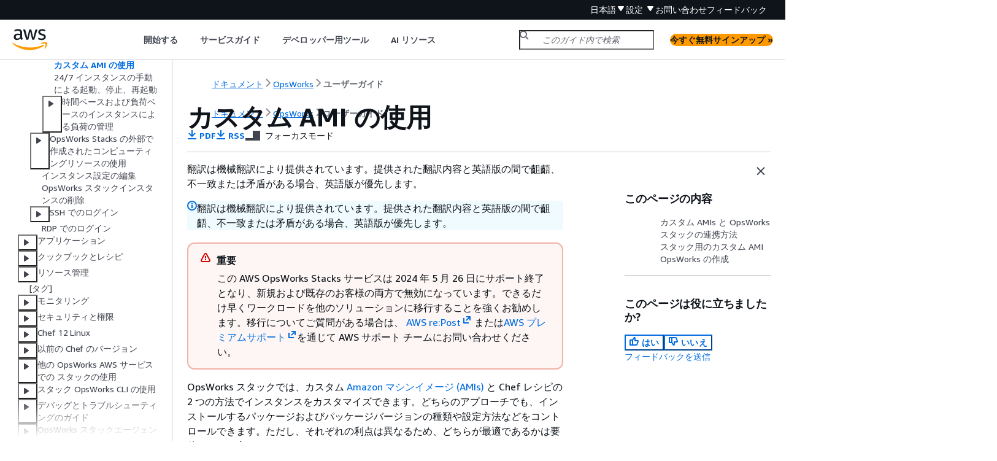

--- FILE ---
content_type: text/html
request_url: https://docs.aws.amazon.com/ja_jp/opsworks/latest/userguide/workinginstances-custom-ami.html
body_size: 10348
content:
<!DOCTYPE html>
    <html xmlns="http://www.w3.org/1999/xhtml" lang="ja-JP"><head><meta http-equiv="Content-Type" content="text/html; charset=UTF-8" /><title>カスタム AMI の使用 - AWS OpsWorks</title><meta name="viewport" content="width=device-width,initial-scale=1" /><meta name="assets_root" content="/assets" /><meta name="target_state" content="workinginstances-custom-ami" /><meta name="default_state" content="workinginstances-custom-ami" /><link rel="icon" type="image/ico" href="/assets/images/favicon.ico" /><link rel="shortcut icon" type="image/ico" href="/assets/images/favicon.ico" /><link rel="canonical" href="https://docs.aws.amazon.com/ja_jp/opsworks/latest/userguide/workinginstances-custom-ami.html" /><meta name="description" content="AWS OpsWorks でカスタム Amazon マシンイメージ (AMI) を使用します。" /><meta name="deployment_region" content="IAD" /><meta name="product" content="AWS OpsWorks" /><meta name="guide" content="ユーザーガイド" /><meta name="abstract" content="AWS リソースのプロビジョニング、AWS リソースの設定の管理、AWS リソースへのアプリケーションのデプロイ、および AWS OpsWorks での AWS リソースの状態のモニタリング。" /><meta name="guide-locale" content="ja_jp" /><meta name="tocs" content="toc-contents.json" /><link rel="canonical" href="https://docs.aws.amazon.com/ja_jp/opsworks/latest/userguide/workinginstances-custom-ami.html" /><link rel="alternative" href="https://docs.aws.amazon.com/id_id/opsworks/latest/userguide/workinginstances-custom-ami.html" hreflang="id-id" /><link rel="alternative" href="https://docs.aws.amazon.com/id_id/opsworks/latest/userguide/workinginstances-custom-ami.html" hreflang="id" /><link rel="alternative" href="https://docs.aws.amazon.com/de_de/opsworks/latest/userguide/workinginstances-custom-ami.html" hreflang="de-de" /><link rel="alternative" href="https://docs.aws.amazon.com/de_de/opsworks/latest/userguide/workinginstances-custom-ami.html" hreflang="de" /><link rel="alternative" href="https://docs.aws.amazon.com/opsworks/latest/userguide/workinginstances-custom-ami.html" hreflang="en-us" /><link rel="alternative" href="https://docs.aws.amazon.com/opsworks/latest/userguide/workinginstances-custom-ami.html" hreflang="en" /><link rel="alternative" href="https://docs.aws.amazon.com/es_es/opsworks/latest/userguide/workinginstances-custom-ami.html" hreflang="es-es" /><link rel="alternative" href="https://docs.aws.amazon.com/es_es/opsworks/latest/userguide/workinginstances-custom-ami.html" hreflang="es" /><link rel="alternative" href="https://docs.aws.amazon.com/fr_fr/opsworks/latest/userguide/workinginstances-custom-ami.html" hreflang="fr-fr" /><link rel="alternative" href="https://docs.aws.amazon.com/fr_fr/opsworks/latest/userguide/workinginstances-custom-ami.html" hreflang="fr" /><link rel="alternative" href="https://docs.aws.amazon.com/it_it/opsworks/latest/userguide/workinginstances-custom-ami.html" hreflang="it-it" /><link rel="alternative" href="https://docs.aws.amazon.com/it_it/opsworks/latest/userguide/workinginstances-custom-ami.html" hreflang="it" /><link rel="alternative" href="https://docs.aws.amazon.com/ja_jp/opsworks/latest/userguide/workinginstances-custom-ami.html" hreflang="ja-jp" /><link rel="alternative" href="https://docs.aws.amazon.com/ja_jp/opsworks/latest/userguide/workinginstances-custom-ami.html" hreflang="ja" /><link rel="alternative" href="https://docs.aws.amazon.com/ko_kr/opsworks/latest/userguide/workinginstances-custom-ami.html" hreflang="ko-kr" /><link rel="alternative" href="https://docs.aws.amazon.com/ko_kr/opsworks/latest/userguide/workinginstances-custom-ami.html" hreflang="ko" /><link rel="alternative" href="https://docs.aws.amazon.com/pt_br/opsworks/latest/userguide/workinginstances-custom-ami.html" hreflang="pt-br" /><link rel="alternative" href="https://docs.aws.amazon.com/pt_br/opsworks/latest/userguide/workinginstances-custom-ami.html" hreflang="pt" /><link rel="alternative" href="https://docs.aws.amazon.com/zh_cn/opsworks/latest/userguide/workinginstances-custom-ami.html" hreflang="zh-cn" /><link rel="alternative" href="https://docs.aws.amazon.com/zh_tw/opsworks/latest/userguide/workinginstances-custom-ami.html" hreflang="zh-tw" /><link rel="alternative" href="https://docs.aws.amazon.com/opsworks/latest/userguide/workinginstances-custom-ami.html" hreflang="x-default" /><meta name="feedback-folder" content="cbef6abb-9e9c-41cf-8067-a8d8eac7d14f" /><meta name="this_doc_product" content="AWS OpsWorks" /><meta name="this_doc_guide" content="ユーザーガイド" /><head xmlns="http://www.w3.org/1999/xhtml"> <script defer="" src="/assets/r/awsdocs-doc-page.2.0.0.js"></script><link href="/assets/r/awsdocs-doc-page.2.0.0.css" rel="stylesheet"/></head>
<script defer="" id="awsc-panorama-bundle" type="text/javascript" src="https://prod.pa.cdn.uis.awsstatic.com/panorama-nav-init.js" data-config="{'appEntity':'aws-documentation','region':'us-east-1','service':'opsworks'}"></script><meta id="panorama-serviceSubSection" value="ユーザーガイド" /><meta id="panorama-serviceConsolePage" value="カスタム AMI の使用" /></head><body class="awsdocs awsui"><div class="awsdocs-container"><awsdocs-header></awsdocs-header><awsui-app-layout id="app-layout" class="awsui-util-no-gutters" ng-controller="ContentController as $ctrl" header-selector="awsdocs-header" navigation-hide="false" navigation-width="$ctrl.navWidth" navigation-open="$ctrl.navOpen" navigation-change="$ctrl.onNavChange($event)" tools-hide="$ctrl.hideTools" tools-width="$ctrl.toolsWidth" tools-open="$ctrl.toolsOpen" tools-change="$ctrl.onToolsChange($event)"><div id="guide-toc" dom-region="navigation"><awsdocs-toc></awsdocs-toc></div><div id="main-column" dom-region="content" tabindex="-1"><awsdocs-view class="awsdocs-view"><div id="awsdocs-content"><head><title>カスタム AMI の使用 - AWS OpsWorks</title><meta name="pdf" content="opsworks-ug.pdf#workinginstances-custom-ami" /><meta name="rss" content="opsworks-doc-release-notes.rss" /><meta name="forums" content="https://repost.aws/ja/tags/TAB9vH0r2CQ3mXrbEfir0yWw" /><meta name="feedback" content="https://docs.aws.amazon.com/forms/aws-doc-feedback?feedback_destination_id=cbef6abb-9e9c-41cf-8067-a8d8eac7d14f&amp;topic_url=https://docs.aws.amazon.com/ja_jp/opsworks/latest/userguide/workinginstances-custom-ami.html" /><meta name="feedback-yes" content="feedbackyes.html?topic_url=https://docs.aws.amazon.com/ja_jp/opsworks/latest/userguide/workinginstances-custom-ami.html" /><meta name="feedback-no" content="feedbackno.html?topic_url=https://docs.aws.amazon.com/ja_jp/opsworks/latest/userguide/workinginstances-custom-ami.html" /><script type="application/ld+json">
{
    "@context" : "https://schema.org",
    "@type" : "BreadcrumbList",
    "itemListElement" : [
      {
        "@type" : "ListItem",
        "position" : 1,
        "name" : "AWS",
        "item" : "https://aws.amazon.com"
      },
      {
        "@type" : "ListItem",
        "position" : 2,
        "name" : "OpsWorks",
        "item" : "https://docs.aws.amazon.com/opsworks/index.html"
      },
      {
        "@type" : "ListItem",
        "position" : 3,
        "name" : "ユーザーガイド",
        "item" : "https://docs.aws.amazon.com/ja_jp/opsworks/latest/userguide"
      },
      {
        "@type" : "ListItem",
        "position" : 4,
        "name" : "OpsWorks スタック",
        "item" : "https://docs.aws.amazon.com/ja_jp/opsworks/latest/userguide/welcome_classic.html"
      },
      {
        "@type" : "ListItem",
        "position" : 5,
        "name" : "インスタンス",
        "item" : "https://docs.aws.amazon.com/ja_jp/opsworks/latest/userguide/workinginstances.html"
      },
      {
        "@type" : "ListItem",
        "position" : 6,
        "name" : "OpsWorks スタックインスタンスの使用",
        "item" : "https://docs.aws.amazon.com/ja_jp/opsworks/latest/userguide/workinginstances-opsworks.html"
      },
      {
        "@type" : "ListItem",
        "position" : 7,
        "name" : "カスタム AMI の使用",
        "item" : "https://docs.aws.amazon.com/ja_jp/opsworks/latest/userguide/workinginstances-opsworks.html"
      }
    ]
}
</script></head><body><div id="main"><div style="display: none"><a href="opsworks-ug.pdf#workinginstances-custom-ami" target="_blank" rel="noopener noreferrer" title="PDF を開く"></a></div><div id="breadcrumbs" class="breadcrumb"><a href="/index.html">ドキュメント</a><a href="/opsworks/index.html">OpsWorks</a><a href="welcome.html">ユーザーガイド</a></div><div id="page-toc-src"><a href="#workinginstances-custom-ami-work">カスタム AMIs と OpsWorks スタックの連携方法</a><a href="#workinginstances-custom-ami-create">スタック用のカスタム AMI OpsWorks の作成</a></div><div id="main-content" class="awsui-util-container"><div id="main-col-body"><awsdocs-language-banner data-service="$ctrl.pageService"></awsdocs-language-banner><awsui-alert class="awsdocs-page-banner awsui-util-mb-l"><p>翻訳は機械翻訳により提供されています。提供された翻訳内容と英語版の間で齟齬、不一致または矛盾がある場合、英語版が優先します。</p></awsui-alert><h1 class="topictitle" id="workinginstances-custom-ami">カスタム AMI の使用</h1><div class="awsdocs-page-header-container"><awsdocs-page-header></awsdocs-page-header><awsdocs-filter-selector id="awsdocs-filter-selector"></awsdocs-filter-selector></div><div class="awsdocs-note awsdocs-important"><div class="awsdocs-note-title"><awsui-icon name="status-warning" variant="error"></awsui-icon><h6>重要</h6></div><div class="awsdocs-note-text"><p>この AWS OpsWorks Stacks サービスは 2024 年 5 月 26 日にサポート終了となり、新規および既存のお客様の両方で無効になっています。できるだけ早くワークロードを他のソリューションに移行することを強くお勧めします。移行についてご質問がある場合は、 <a href="https://repost.aws/" rel="noopener noreferrer" target="_blank"><span>AWS re:Post</span><awsui-icon class="awsdocs-link-icon" name="external"></awsui-icon></a> または<a href="https://aws.amazon.com/support" rel="noopener noreferrer" target="_blank"><span>AWS プレミアムサポート</span><awsui-icon class="awsdocs-link-icon" name="external"></awsui-icon></a>を通じて AWS サポート チームにお問い合わせください。</p></div></div><p>OpsWorks スタックでは、カスタム <a href="https://docs.aws.amazon.com/AWSEC2/latest/UserGuide/AMIs.html">Amazon マシンイメージ (AMIs) </a>と Chef レシピの 2 つの方法でインスタンスをカスタマイズできます。どちらのアプローチでも、インストールするパッケージおよびパッケージバージョンの種類や設定方法などをコントロールできます。ただし、それぞれの利点は異なるため、どちらが最適であるかは要件によって変わります。</p><p>カスタム AMI の使用を検討する必要がある主な状況は、次のとおりです。</p><div class="itemizedlist">
         
         
         
    <ul class="itemizedlist"><li class="listitem">
            <p>インスタンスの起動後に特定のパッケージをインストールするのではなく、特定のパッケージを事前にバンドルする場合。</p>
        </li><li class="listitem">
            <p>レイヤーに一貫したベースイメージを提供するようにパッケージ更新のタイミングを管理する場合。</p>
        </li><li class="listitem">
            <p>インスタンス (特に<a href="./workinginstances-autoscaling.html">負荷ベース</a>のインスタンス) を迅速に起動する場合。</p>
        </li></ul></div><p>Chef レシピの使用を検討すべき主な場合は、次のとおりです。</p><div class="itemizedlist">
         
         
         
    <ul class="itemizedlist"><li class="listitem">
            <p>カスタム AMI より柔軟性が高い場合。</p>
        </li><li class="listitem">
            <p>更新が容易な場合。</p>
        </li><li class="listitem">
            <p>実行中のインスタンスで更新を実行できる場合。</p>
        </li></ul></div><p> 現実的には、両方の手法を組み合わせることが最適なソリューションと考えることもできます。recipe の詳細については、「<a href="./workingcookbook.html">クックブックとレシピ</a>」を参照してください。</p><div class="highlights" id="inline-topiclist"><h6>トピック</h6><ul><li><p><a href="#workinginstances-custom-ami-work">カスタム AMIs と OpsWorks スタックの連携方法</a></p></li><li><p><a href="#workinginstances-custom-ami-create">スタック用のカスタム AMI OpsWorks の作成</a></p></li></ul></div><h2 id="workinginstances-custom-ami-work">カスタム AMIs と OpsWorks スタックの連携方法</h2>
        
        <p>インスタンスのカスタム AMI を指定するには、新しいインスタンスを作成するときにインスタンスのオペレーティングシステムとして<b>カスタム AMI を使用する</b>を選択します。スタックは OpsWorks 、スタックのリージョンにあるカスタム AMIs のリストを表示し、リストから適切なものを選択します。詳細については、「<a href="./workinginstances-add.html">レイヤーへのインスタンスの追加</a>」を参照してください。</p>
        <div class="awsdocs-note"><div class="awsdocs-note-title"><awsui-icon name="status-info" variant="link"></awsui-icon><h6>注記</h6></div><div class="awsdocs-note-text"><p>スタックのデフォルトオペレーティングシステムとして特定のカスタム AMI を指定することはできません。スタックのデフォルトオペレーティングシステムとして <code class="code">Use custom AMI</code> を設定できますが、特定の AMI を指定できるのは、新しいインスタンスをレイヤーに追加するときのみです。詳細については、<a href="./workinginstances-add.html">レイヤーへのインスタンスの追加</a>および<a href="./workingstacks-creating.html">新しいスタックを作成する</a>を参照してください。カスタム AMI またはコミュニティで作成された AMI から作成された他のオペレーティングシステム (CentOS 6.<em>x</em> など) を使用してインスタンスを作成できる場合もありますが、そのような方法は公式にはサポートされていません。</p></div></div>
        <p>このトピックでは、カスタム AMI を作成または使用する前に考慮する必要がある一般的な問題について説明します。</p>
        <div class="highlights" id="inline-topiclist"><h6>トピック</h6><ul><li><p><a href="#workinginstances-custom-ami-work-startup">開始時の動作</a></p></li><li><p><a href="#workinginstances-custom-ami-work-layer">レイヤーの選択</a></p></li><li><p><a href="#workinginstances-custom-ami-work-apps">アプリケーションの処理</a></p></li></ul></div>
        <h3 id="workinginstances-custom-ami-work-startup">開始時の動作</h3>
            
            <p>インスタンスを起動すると、 OpsWorks スタックは指定されたカスタム AMI を使用して新しい Amazon EC2 インスタンスを起動します。 OpsWorks スタックは <a href="https://docs.aws.amazon.com/AWSEC2/latest/UserGuide/AmazonLinuxAMIBasics.html#included-aws-command-line-tools">cloud-init</a> を使用してインスタンスに OpsWorks スタックエージェントをインストールし、エージェントはインスタンスの Setup レシピの後に Deploy レシピを実行します。インスタンスがオンラインになると、エージェントは新しく追加されたインスタンスを含め、スタックのすべてのインスタンスに対して Configure レシピを実行します。</p>
         
        <h3 id="workinginstances-custom-ami-work-layer">レイヤーの選択</h3>
            
            <p> OpsWorks スタックエージェントは通常、インストールされているパッケージと競合しません。ただし、インスタンスは少なくとも 1 つのレイヤーのメンバーである必要があります。 OpsWorks スタックは常にそのレイヤーのレシピを実行するため、問題が発生する可能性があります。カスタム AMI を持つインスタンスをそのレイヤーに追加する前に、レイヤーのレシピによるインスタンスへの操作について正確に理解する必要があります。</p>
            <p>インスタンスでレイヤータイプ別に実行されるレシピを確認するには、そのレイヤーを含むスタックを開きます。次に、ナビゲーションペインの [<b>Layers</b>] (レイヤー) をクリックし、目的のレイヤーの [<b>Recipes</b>] (レシピ) をクリックします。実際のコードを表示するには、レシピの名前をクリックします。</p>
            <div class="awsdocs-note"><div class="awsdocs-note-title"><awsui-icon name="status-info" variant="link"></awsui-icon><h6>注記</h6></div><div class="awsdocs-note-text"><p>Linux AMIs の場合、競合の可能性を減らす方法の 1 つは、 OpsWorks スタックを使用して、カスタム AMI の基礎となるインスタンスをプロビジョニングおよび設定することです。詳細については、「<a href="#workinginstances-custom-ami-create-opsworks">スタックインスタンスからカスタム Linux AMI OpsWorks を作成する</a>」を参照してください。</p></div></div>
            
         
        <h3 id="workinginstances-custom-ami-work-apps">アプリケーションの処理</h3>
            
            <p>パッケージに加えて、AMI にアプリケーションを含めたい場合もあります。大規模で複雑なアプリケーションがある場合、AMI に含めると、インスタンスの起動時間を短縮できます。AMI に小さなアプリケーションを含めることはできますが、通常、 OpsWorks スタックによるアプリケーションのデプロイと比べて、時間上の利点はほとんどまたはまったくありません。</p>
            <p>1 つのオプションは、アプリケーションを AMI に含めると共に、リポジトリからインスタンスにアプリケーションをデプロイする<a href="./workingapps-creating.html">アプリケーションを作成</a>することです。このアプローチでは、起動時間が短縮されるだけでなく、インスタンスの実行後にアプリケーションを更新する際に便利な方法を使用できます。Chef レシピはべき等であるため、リポジトリのバージョンがインスタンスのバージョンと同じである限り、デプロイレシピはアプリケーションを変更しません。</p>
         
    <h2 id="workinginstances-custom-ami-create">スタック用のカスタム AMI OpsWorks の作成</h2>
    
    <p>スタックでカスタム AMI OpsWorks を使用するには、まずカスタマイズされたインスタンスから AMI を作成する必要があります。2 つのオプションから選択できます。</p>
    <div class="itemizedlist">
       
       
    <ul class="itemizedlist"><li class="listitem">
        <p>Amazon EC2 コンソールまたは API を使用して、<a href="./workinginstances-os.html">OpsWorks スタック対応 AMI</a> のいずれかの 64 ビット版に基づくインスタンスを作成およびカスタマイズします。</p>
      </li><li class="listitem">
        <p>Linux AMI では、OpsWorks を使用して、関連するレイヤーの設定に基づく Amazon EC2 インスタンスを作成します。</p>
      </li></ul></div>
    <p>カスタム Linux AMI を作成する前に、 <code>/tmp</code>パーティション<code class="code">noexec</code>で を無効にして、 スタックがカスタム Linux OpsWorks インスタンスにエージェントをインストールできるようにします。</p>
    <div class="awsdocs-note"><div class="awsdocs-note-title"><awsui-icon name="status-info" variant="link"></awsui-icon><h6>注記</h6></div><div class="awsdocs-note-text"><p>AMI はすべてのインスタンスタイプに対応している訳ではないことにご注意ください。開始する AMI が、使用するインスタンスタイプと互換性があることを確認してください。特に、<a href="https://docs.aws.amazon.com/AWSEC2/latest/UserGuide/r3-instances.html">R3</a> インスタンスタイプには、ハードウェアアシストによる仮想化（HVM）AMI が必要です。</p></div></div>
    <p>次に Amazon EC2 コンソールまたは API を使用して、カスタマイズしたインスタンスからカスタム AMI を作成します。インスタンスをレイヤーに追加し、カスタム AMI を指定することで、同じリージョンのすべてのスタックでカスタム AMI を使用できます。カスタム AMI を使用するインスタンスの作成方法の詳細については、「<a href="./workinginstances-add.html">レイヤーへのインスタンスの追加</a>」を参照してください。</p>
    <div class="awsdocs-note"><div class="awsdocs-note-title"><awsui-icon name="status-info" variant="link"></awsui-icon><h6>注記</h6></div><div class="awsdocs-note-text"><p>デフォルトでは、 OpsWorks スタックは起動時にすべての Amazon Linux 更新プログラムをインストールします。これにより、最新のリリースが提供されます。また Amazon Linux は新しいバージョンを約 6 か月ごとにリリースしており、大きな変更が実施される場合もあります。デフォルトで、Amazon Linux に基づくカスタム AMI は、新しいバージョンがリリースされると自動的に更新されます。カスタム AMI は特定の Amazon Linux バージョンにロックしておき、新しいバージョンをテストするまで更新を延期できるようにすることをお勧めします。詳細については、「<a href="https://aws.amazon.com/amazon-linux-ami/faqs/#lock" rel="noopener noreferrer" target="_blank"><span>AMI を特定のバージョンに固定するにはどうすればよいですか?</span><awsui-icon class="awsdocs-link-icon" name="external"></awsui-icon></a>」を参照してください。</p></div></div>
    <div class="highlights" id="inline-topiclist"><h6>トピック</h6><ul><li><p><a href="#workinginstances-custom-ami-create-ec2">Amazon EC2 を使用したカスタム AMI の作成</a></p></li><li><p><a href="#workinginstances-custom-ami-create-opsworks">スタックインスタンスからカスタム Linux AMI OpsWorks を作成する</a></p></li><li><p><a href="#w2ab1c14c55c15c13c21c20">カスタム Windows AMI の作成</a></p></li></ul></div>
    <h3 id="workinginstances-custom-ami-create-ec2">Amazon EC2 を使用したカスタム AMI の作成</h3>
      
      <p>カスタム AMI を作成する最も簡単な方法 (Windows AMI の唯一のオプション) は、Amazon EC2 コンソールまたは API を使用してタスク全体を実行することです。次のステップの詳細については、[<a href="https://docs.aws.amazon.com/AWSEC2/latest/UserGuide/creating-an-ami.html">独自の AMI の作成</a>] を参照してください。</p>
      <div class="procedure"><h6>Amazon EC2 コンソールまたは API を使用してカスタム AMI を作成するには</h6><ol><li>
          <p><a href="./workinginstances-os.html">いずれかのOpsWorks スタック対応 AMI</a> の 64 ビット版を使用してインスタンスを作成します。</p>
        </li><li>
          <p>インスタンスを設定し、パッケージをインストールするなどして、ステップ 1 からインスタンスをカスタマイズします。インストールしたものすべてが、AMI に基づいてすべてのインスタンス上で再現されるため、特定のインスタンスに固有の項目は含めないでください。</p>
        </li><li>
          <p>インスタンスを停止し、カスタム AMI を作成します。</p>
        </li></ol></div>
     
    <h3 id="workinginstances-custom-ami-create-opsworks">スタックインスタンスからカスタム Linux AMI OpsWorks を作成する</h3>
      
      <p>カスタマイズされた スタックの Linux OpsWorks インスタンスを使用して AMI を作成するには、OpsWorks によって作成されたすべての Amazon EC2 インスタンスに一意の ID が含まれていることに注意してください。このようなインスタンスからカスタム AMI を作成した場合、その ID が含まれ、AMI に基づくすべてのインスタンスが同じ ID を持つことになります。カスタム AMI に基づくインスタンスが確実に固有の ID を得るには、AMI を作成する前に、カスタマイズしたインスタンスから ID を削除する必要があります。</p>
      <div class="procedure"><h6>スタックインスタンスからカスタム AMI OpsWorks を作成するには</h6><ol><li>
          <p><a href="./workingstacks-creating.html">Linux スタックを作成</a>し、<a href="./workinglayers-basics-create.html">1 つ以上のレイヤーを追加</a>して、カスタマイズしたインスタンスの設定を定義します。組み込みレイヤー、完全なカスタムレイヤーに加え、必要に応じてカスタマイズしたレイヤーを使用できます。詳細については、「<a href="./customizing.html">OpsWorks スタックのカスタマイズ</a>」を参照してください。</p>
        </li><li>
          <p><a href="./workinglayers-basics-edit.html">レイヤーを編集</a>し、自動ヒーリングを無効にします。</p>
        </li><li>
          <p><a href="./workinginstances-add.html">任意の Linux ディストリビューションを使用してインスタンスを</a>レイヤーに追加し、<a href="./workinginstances-starting.html">起動します</a>。Amazon EBS-backed インスタンスの使用をお勧めします。インスタンスの詳細ページを開き、後で使用できるよう Amazon EC2 ID を記録します。</p>
        </li><li>
          <p>インスタンスがオンラインである場合は、<a href="./workinginstances-ssh.html">SSH でログイン</a>し、インスタンスのオペレーティングシステムに応じて次の 4 つのステップのいずれかを実行します。</p>
        </li><li>
          <p>Chef 11 または Chef 12 スタックの Amazon Linux インスタンス、または Chef 11 スタックの Red Hat Enterprise Linux 7 インスタンスの場合、次を実行します。</p>
          <ol><li>
              <p><code class="code">sudo /etc/init.d/monit stop</code></p>
            </li><li>
              <p><code class="code">sudo /etc/init.d/opsworks-agent stop</code></p>
            </li><li>
              <p><code class="code">sudo rm -rf /etc/aws/opsworks/ /opt/aws/opsworks/ /var/log/aws/opsworks/
                  /var/lib/aws/opsworks/ /etc/monit.d/opsworks-agent.monitrc
                  /etc/monit/conf.d/opsworks-agent.monitrc /var/lib/cloud/ /etc/chef</code></p>
              <div class="awsdocs-note"><div class="awsdocs-note-title"><awsui-icon name="status-info" variant="link"></awsui-icon><h6>注記</h6></div><div class="awsdocs-note-text"><p>Chef 12 スタックのインスタンスについて、このコマンドに次の 2 つのフォルダを追加します。</p><div class="itemizedlist">
                   
                   
                <ul class="itemizedlist"><li class="listitem">
                    <p><code class="code">/var/chef</code></p>
                  </li><li class="listitem">
                    <p><code class="code">/opt/chef</code></p>
                  </li></ul></div></div></div>
            </li><li>
              <p><code class="code">sudo rpm -e opsworks-agent-ruby</code></p>
            </li><li>
              <p><code class="code">sudo rpm -e chef</code></p>
            </li></ol>
        </li><li>
          <p>Chef 12 スタックの Ubuntu 16.04 LTS または 18.04 LTS インスタンスでは、次を実行します。</p>
          <ol><li>
              <p><code class="code">sudo systemctl stop opsworks-agent</code></p>
            </li><li>
              <p><code class="code">sudo rm -rf /etc/aws/opsworks/ /opt/aws/opsworks/ /var/log/aws/opsworks/
                  /var/lib/aws/opsworks/ /etc/monit.d/opsworks-agent.monitrc
                  /etc/monit/conf.d/opsworks-agent.monitrc /var/lib/cloud/ /var/chef /opt/chef
                  /etc/chef</code></p>
            </li><li>
              <p><code class="code">sudo apt-get -y remove chef</code></p>
            </li><li>
              <p><code class="code">sudo dpkg -r opsworks-agent-ruby</code></p>
            </li><li>
              <p><code class="code">systemctl stop apt-daily.timer</code></p>
            </li><li>
              <p><code class="code">systemctl stop apt-daily-upgrade.timer</code></p>
            </li><li>
              <p><code class="code">rm /var/lib/systemd/timers/stamp-apt-daily.timer</code></p>
            </li><li>
              <p><code class="code">rm /var/lib/systemd/timers/stamp-apt-daily-upgrade.timer</code></p>
            </li></ol>
        </li><li>
          <p>Chef 12 スタックの他のサポートされている Ubuntu バージョンでは、次を実行します。</p>
          <ol><li>
              <p><code class="code">sudo /etc/init.d/monit stop</code></p>
            </li><li>
              <p><code class="code">sudo /etc/init.d/opsworks-agent stop</code></p>
            </li><li>
              <p><code class="code">sudo rm -rf /etc/aws/opsworks/ /opt/aws/opsworks/ /var/log/aws/opsworks/
                  /var/lib/aws/opsworks/ /etc/monit.d/opsworks-agent.monitrc
                  /etc/monit/conf.d/opsworks-agent.monitrc /var/lib/cloud/ /var/chef /opt/chef
                  /etc/chef</code></p>
            </li><li>
              <p><code class="code">sudo apt-get -y remove chef</code></p>
            </li><li>
              <p><code class="code">sudo dpkg -r opsworks-agent-ruby</code></p>
            </li></ol>
        </li><li>
          <p>Chef 12 スタックの Red Hat Enterprise Linux 7 インスタンスの場合は、次を実行します。</p>
          <ol><li>
              <p><code class="code">sudo systemctl stop opsworks-agent</code></p>
            </li><li>
              <p><code class="code">sudo rm -rf /etc/aws/opsworks/ /opt/aws/opsworks/ /var/log/aws/opsworks/
                  /var/lib/aws/opsworks/ /etc/monit.d/opsworks-agent.monitrc
                  /etc/monit/conf.d/opsworks-agent.monitrc /var/lib/cloud/ /etc/chef
                  /var/chef</code></p>
            </li><li>
              <p><code class="code">sudo rpm -e opsworks-agent-ruby</code></p>
            </li><li>
              <p><code class="code">sudo rpm -e chef</code></p>
            </li></ol>
        </li><li>
          <p>このステップは、インスタンスタイプによって異なります。</p>
          <div class="itemizedlist">
             
             
          <ul class="itemizedlist"><li class="listitem">
              <p>Amazon EBS-backed インスタンスの場合は、「Amazon EBS-Backed Linux AMI の作成」の説明に従って OpsWorks 、 スタックコンソールを使用して<a href="./workinginstances-starting.html">インスタンスを停止</a>し、AMI を作成します。 <a href="https://docs.aws.amazon.com/AWSEC2/latest/UserGuide/creating-an-ami-ebs.html">https://docs.aws.amazon.com/AWSEC2/latest/UserGuide/creating-an-ami-ebs.html</a></p>
            </li><li class="listitem">
              <p>instance store-backed インスタンスの場合は、<a href="https://docs.aws.amazon.com/AWSEC2/latest/UserGuide/creating-an-ami-instance-store.html">「Instance Store-Backed Linux AMI の作成」の説明に従って AMI</a> を作成し、 OpsWorks スタックコンソールを使用してインスタンスを停止します。</p>
              <p>AMI を作成する際は、必ず証明書ファイルを含めます。例えば、<code class="code">-i</code> 引数を <code class="code">-i $(find /etc /usr /opt -name '*.pem' -o -name '*.crt' -o -name
                  '*.gpg' | tr '\n' ',')</code> に設定して <a href="https://docs.aws.amazon.com/AWSEC2/latest/CommandLineReference/CLTRG-ami-bundle-vol.html"><code class="code">ec2-bundle-vol</code></a> コマンドを呼び出すことができます。バンドルするとき、apt パブリックキーを削除しないでください。デフォルトの <code class="code">ec2-bundle-vol</code> コマンドがこのタスクを処理します。</p>
            </li></ul></div>
        </li><li>
          <p>スタック OpsWorks コンソールに戻り、スタックから<a href="./workinginstances-delete.html">インスタンスを削除</a>して、スタックをクリーンアップします。</p>
        </li></ol></div>
     
     
      <h3 id="w2ab1c14c55c15c13c21c20">カスタム Windows AMI の作成</h3>
      <p>次の手順では、Windows Server 2022 Base 用のカスタム AMI を作成します。Amazon EC2 管理コンソールで、他の Windows Server オペレーティングシステムを選択できます。</p>
      <div class="awsdocs-note awsdocs-important"><div class="awsdocs-note-title"><awsui-icon name="status-warning" variant="error"></awsui-icon><h6>重要</h6></div><div class="awsdocs-note-text"><p>現在、 OpsWorks スタックエージェントは、<b>英語 - 米国</b> (en-US) 以外のシステム UI 言語を使用する Windows ベースのインスタンスにはインストールできず、 OpsWorks スタックは管理できません。</p></div></div>
      <div class="highlights" id="inline-topiclist"><h6>トピック</h6><ul><li><p><a href="#w2ab1c14c55c15c13c21c20b9">Sysprep を使用したカスタム Windows AMI の作成</a></p></li><li><p><a href="#w2ab1c14c55c15c13c21c20c11">Sysprep を使用しないカスタム Windows AMI の作成</a></p></li><li><p><a href="#w2ab1c14c55c15c13c21c20c13">カスタム Windows AMI を使用した新しいインスタンスの追加</a></p></li></ul></div>
       
        <h4 id="w2ab1c14c55c15c13c21c20b9"><code class="code">Sysprep</code> を使用したカスタム Windows AMI の作成</h4>
        <p>通常、Sysprep を使用してカスタム Windows AMI を作成するとインスタンスの起動が遅くなりますが、よりクリーンなプロセスとなります。で作成されたイメージから作成されたインスタンスの初回起動<code class="code">Sysprep</code>には、<code class="code">Sysprep</code>アクティビティ、再起動、 OpsWorks スタックのプロビジョニング、およびセットアップや設定を含む最初の OpsWorks スタックの実行により、時間がかかります。Amazon EC2 コンソールで、カスタム Windows AMI を作成するためのステップを完了します。</p>
        <div class="procedure"><h6>Sysprep でカスタム Windows AMI を作成するには</h6><ol><li>
            <p>Amazon EC2 コンソールで、<b>[Launch Instance</b> (インスタンスを起動する)] を選択します。</p>
          </li><li>
            <p>[<b>Microsoft Windows Server 2022 Base</b>] を見つけて、[<b>選択</b>] を選択します。</p>
          </li><li>
            <p>目的のインスタンスタイプを選択し、[<b>Configure Instance Details</b>] を選択します。AMI で、マシン名、ストレージ、セキュリティグループ設定などの設定変更を行います。[<b>Launch</b>] (起動する) を選択します。</p>
          </li><li>
            <p>インスタンスのブートプロセスが終了したら、パスワードを使用して、Windows の [<b>リモートデスクトップ接続</b>] ウィンドウでインスタンスに接続します。</p>
          </li><li>
            <p>Windowsの <b>[Start]</b> (スタート) 画面で <b>[Start]</b> (スタート) を選択し、次に <code class="userinput">ec2configservice</code> の入力を開始し、結果に <b>[EC2ConfigServiceSettings]</b> コンソールを表示されるまで続けます。コンソールを開きます。</p>
          </li><li>
            <p><b>全般</b>タブで、<b>UserData 実行を有効にする</b>チェックボックスがオンになっていることを確認します (このオプションは では必須ではありませんが<code class="code">Sysprep</code>、 OpsWorks スタックがエージェントをインストールするために必要です）。[<b>Set the computer name of the instance...</b>] (インスタンスのコンピュータ名の設定...) オプションのチェックボックスをオフにします。このオプションをオンにすると、 OpsWorks スタックで再起動が繰り返されることがあるためです。</p>
          </li><li>
            <p><b>[Image]</b> (イメージ) タブで、<b>[Administrator Password]</b> (管理者パスワード) を、Amazon EC2 が SSH キーで取得できるパスワードを自動的に生成することを許可する <b>[Random]</b> (ランダム)、または自分のパスワードを指定する <b>[Specify]</b> (指定) のいずれかに設定します。<code class="code">Sysprep</code> はこの設定を保存します。独自のパスワードを指定した場合は、都合の良い場所にパスワードを保存します。[<b>Keep Existing</b>] は選択しないことをお勧めします。</p>
          </li><li>
            <p>[<b>Apply</b>] を選択し、[<b>Shutdown with Sysprep</b>] を選択します。確認を求められたら、[<b>Yes</b>] を選択します。</p>
          </li><li>
            <p>インスタンスが停止したら、Amazon EC2 コンソールで <b>[インスタンス]</b> リストのインスタンスを右クリックし、<b>[イメージ]</b> を選択して、<b>[イメージの作成]</b> を選択します。</p>
          </li><li>
            <p>[<b>Create Image</b>] ページで、イメージの名前と説明を指定し、ボリュームの設定を指定します。終了したら、[<b>Create Image</b>] を選択します。</p>
          </li><li>
            <p>[<b>Images</b>] ページを開き、イメージが [<b>pending</b>] 段階から [<b>available</b>] に変わるのを待ちます。新しい AMI を使用する準備ができました。</p>
          </li></ol></div>
       
       
        <h4 id="w2ab1c14c55c15c13c21c20c11"><code class="code">Sysprep</code> を使用しないカスタム Windows AMI の作成</h4>
        <p>Amazon EC2 コンソールで、カスタム Windows AMI を作成するためのステップを完了します。</p>
        <div class="procedure"><h6>Sysprep なしでカスタム Windows AMI を作成するには</h6><ol><li>
            <p>Amazon EC2 コンソールで、<b>[Launch Instance]</b> (インスタンスを起動する) を選択します。</p>
          </li><li>
            <p>[<b>Microsoft Windows Server 2022 Base</b>] を見つけて、[<b>選択</b>] を選択します。</p>
          </li><li>
            <p>目的のインスタンスタイプを選択し、[<b>Configure Instance Details</b>] を選択します。AMI で、マシン名、ストレージ、セキュリティグループ設定などの設定変更を行います。[<b>Launch</b>] (起動する) を選択します。</p>
          </li><li>
            <p>インスタンスのブートプロセスが終了したら、パスワードを使用して、Windows の [<b>リモートデスクトップ接続</b>] ウィンドウでインスタンスに接続します。</p>
          </li><li>
            <p>インスタンスで、<code>C:\Program
                Files\Amazon\Ec2ConfigService\Settings\config.xml</code> を開き、次の 2 つの設定を変更してから、ファイルを保存して閉じます。</p>
            <div class="itemizedlist">
               
               
            <ul class="itemizedlist"><li class="listitem">
                <p><code class="code">Ec2SetPassword</code> ～<code class="code">Enabled</code> </p>
              </li><li class="listitem">
                <p><code class="code">Ec2HandleUserData</code> ～<code class="code">Enabled</code> </p>
              </li></ul></div>
          </li><li>
            <p><b>リモートデスクトップ</b>セッションからの接続を切り、Amazon EC2 コンソールに戻ります。</p>
          </li><li>
            <p>[<b>Instances</b>] リストで、インスタンスを停止します。</p>
          </li><li>
            <p>インスタンスが停止したら、コンソールで <b>[Instances]</b> (インスタンス) リストのインスタンスを右クリックし、<b>[Image]</b> (イメージ) を選択して、<b>[Create Image]</b> (イメージの作成) を選択します。</p>
          </li><li>
            <p>[<b>Create Image</b>] ページで、イメージの名前と説明を指定し、ボリュームの設定を指定します。終了したら、[<b>Create Image</b>] を選択します。</p>
          </li><li>
            <p>[<b>Images</b>] ページを開き、イメージが [<b>pending</b>] 段階から [<b>available</b>] に変わるのを待ちます。新しい AMI を使用する準備ができました。</p>
          </li></ol></div>
       
       
        <h4 id="w2ab1c14c55c15c13c21c20c13">カスタム Windows AMI を使用した新しいインスタンスの追加</h4>
        <p>イメージが [<b>available</b>] 状態に変わったら、カスタム Windows AMI に基づいて新しいインスタンスを作成できます。<b>[Operating system]</b> (オペレーティングシステム) のリストから <b>[Use custom Windows AMI]</b> (カスタム Window AMI を使用する) を選択すると、 OpsWorks
Stacks はカスタム AMI のリストを表示します。</p>
        <div class="procedure"><h6>カスタム Windows AMI に基づいて新しいインスタンスを追加するには</h6><ol><li>
            <p>新しい AMI が使用可能になったら、 OpsWorks スタックコンソールに移動し、Windows <b>スタックのインスタンス</b>ページを開き、ページの下部にある <b>+ インスタンス</b>を選択して新しいインスタンスを追加します。</p>
          </li><li>
            <p>[<b>New</b>] タブの [<b>Advanced</b>] を選択します。</p>
          </li><li>
            <p>[<b>Operating system</b>] ドロップダウンリストで、[<b>Use custom Windows AMI</b>] を選択します。</p>
          </li><li>
            <p>[<b>Custom AMI</b>] ドロップダウンリストで、作成した AMI を選択し、[<b>Add Instance</b>] を選択します。</p>
          </li></ol></div>
        <p>これで、インスタンスを起動して実行できるようになりました。</p>
       
     
  <awsdocs-copyright class="copyright-print"></awsdocs-copyright><awsdocs-thumb-feedback right-edge="{{$ctrl.thumbFeedbackRightEdge}}"></awsdocs-thumb-feedback></div><noscript><div><div><div><div id="js_error_message"><p><img src="https://d1ge0kk1l5kms0.cloudfront.net/images/G/01/webservices/console/warning.png" alt="警告" /> <strong>ブラウザで JavaScript が無効になっているか、使用できません。</strong></p><p>AWS ドキュメントを使用するには、JavaScript を有効にする必要があります。手順については、使用するブラウザのヘルプページを参照してください。</p></div></div></div></div></noscript><div id="main-col-footer" class="awsui-util-font-size-0"><div id="doc-conventions"><a target="_top" href="/general/latest/gr/docconventions.html">ドキュメントの表記規則</a></div><div class="prev-next"><div id="previous" class="prev-link" accesskey="p" href="./workinginstances-add.html">レイヤーへのインスタンスの追加</div><div id="next" class="next-link" accesskey="n" href="./workinginstances-starting.html">24/7 インスタンスの手動による起動、停止、再起動</div></div></div><awsdocs-page-utilities></awsdocs-page-utilities></div><div id="quick-feedback-yes" style="display: none;"><div class="title">このページは役に立ちましたか? - はい</div><div class="content"><p>ページが役に立ったことをお知らせいただき、ありがとうございます。</p><p>お時間がある場合は、何が良かったかお知らせください。今後の参考にさせていただきます。</p><p><awsui-button id="fblink" rel="noopener noreferrer" target="_blank" text="フィードバック" click="linkClick($event)" href="https://docs.aws.amazon.com/forms/aws-doc-feedback?feedback_destination_id=cbef6abb-9e9c-41cf-8067-a8d8eac7d14f&amp;topic_url=https://docs.aws.amazon.com/ja_jp/opsworks/latest/userguide/workinginstances-custom-ami.html"></awsui-button></p></div></div><div id="quick-feedback-no" style="display: none;"><div class="title">このページは役に立ちましたか? - いいえ</div><div class="content"><p>このページは修正が必要なことをお知らせいただき、ありがとうございます。ご期待に沿うことができず申し訳ありません。</p><p>お時間がある場合は、ドキュメントを改善する方法についてお知らせください。</p><p><awsui-button id="fblink" rel="noopener noreferrer" target="_blank" text="フィードバック" click="linkClick($event)" href="https://docs.aws.amazon.com/forms/aws-doc-feedback?feedback_destination_id=cbef6abb-9e9c-41cf-8067-a8d8eac7d14f&amp;topic_url=https://docs.aws.amazon.com/ja_jp/opsworks/latest/userguide/workinginstances-custom-ami.html"></awsui-button></p></div></div></div></body></div></awsdocs-view><div class="page-loading-indicator" id="page-loading-indicator"><awsui-spinner size="large"></awsui-spinner></div></div><div id="tools-panel" dom-region="tools"><awsdocs-tools-panel id="awsdocs-tools-panel"></awsdocs-tools-panel></div></awsui-app-layout><awsdocs-cookie-banner class="doc-cookie-banner"></awsdocs-cookie-banner></div></body></html>

--- FILE ---
content_type: application/javascript
request_url: https://docs.aws.amazon.com/assets/r/7342.501b526ae1d7acdbffd8.js
body_size: 32098
content:
"use strict";(self.webpackChunk_amzn_aws_docs_website_assets_react=self.webpackChunk_amzn_aws_docs_website_assets_react||[]).push([[7342],{4482:(e,t,a)=>{a.d(t,{U:()=>k,e3:()=>d});var s=a(4848),o=a(5810),i=a(4738),n=a(3735),r=a(387),l=a(4095),c=a(6445),m=function(e,t){return(0,s.jsxs)(s.Fragment,{children:[e," ",t?(0,s.jsx)(i.A,{name:"external",className:n.A.hoverExternal}):""]})},d=function(e){var t=new URL(e),a=t.origin,s=t.pathname;if(r.IJ&&"en_us"!==r.IJ){var o=void 0;o="docs.aws.amazon.com"===t.hostname?r.IJ.toLowerCase():{de_de:"de",es_es:"es",fr_fr:"fr",id_id:"id",it_it:"it",ja_jp:"jp",ko_kr:"ko",pt_br:"pt",zh_cn:"cn",zh_tw:"tw",en_pv:"en",en_us:"en"}[r.IJ],s="/".concat(o).concat(s)}(t.hostname.includes("docs.aws")||t.hostname.includes("docs.amazonaws"))&&(a="null"!==document.location.origin&&document.location.origin?document.location.origin:document.location.href);var i=new URL(s,a);return i.search=t.search,i.hash=t.hash,i.toString()},p=function(e){var t=new URL(e),a=t.origin,s=t.pathname;if(r.IJ){var o;o="zh_cn"===r.IJ?"":"docs.amazonaws.cn"===t.hostname&&"en_us"===r.IJ?"/en_us":"/en",s="".concat(o).concat(s)}(t.hostname.includes("docs.aws")||t.hostname.includes("docs.amazonaws"))&&(a="null"!==document.location.origin&&document.location.origin?document.location.origin:document.location.href);var i=new URL(s,a);return i.search=t.search,i.hash=t.hash,i.toString()},h=function(e){return(0,s.jsx)(o.A,{variant:"h4",className:n.A.sectionGroupHeading,children:e})},w={categories:[{name:c.lv["get-started"],items:[{title:h(c.lv["understand-aws"]),type:"section-group",items:[{type:"link",text:m(c.lv["overview-of-aws"]),href:d("https://docs.aws.amazon.com/whitepapers/latest/aws-overview/introduction.html"),itemName:"Overview of AWS"},{type:"link",text:m(c.lv["whats-new"],!0),href:d("https://aws.amazon.com/new/"),itemName:"What's new with AWS?"},{type:"link",text:m(c.lv["training-and-cert"],!0),href:"https://www.aws.training/",itemName:"Training and certification"}]},{title:h(c.lv["choose-service"]),type:"section-group",items:[{type:"link",text:m(c.lv["decision-guides"],!0),href:d("https://aws.amazon.com/getting-started/decision-guides/"),itemName:"Decision guides"}]},{title:h(c.lv["get-started-with-aws"]),type:"section-group",items:[{type:"link",text:m(c.lv["getting-started-resource"],!0),href:d("https://aws.amazon.com/getting-started/"),itemName:"Getting Started Resource Center"},{type:"link",text:m(c.lv["hands-on-tutorial"],!0),href:d("https://aws.amazon.com/getting-started/hands-on/"),itemName:"Hands-on tutorials"},{type:"link",text:m(c.lv["cloud-migration"],!0),href:d("https://aws.amazon.com/migrate-modernize-build/cloud-migration/"),itemName:"Cloud migration"}]},{title:h(c.lv.pricing),type:"section-group",items:[{type:"link",text:m(c.lv["learn-about-aws-pricing"],!0),href:d("https://aws.amazon.com/pricing/"),itemName:"Learn about AWS pricing"},{type:"link",text:m(c.lv["aws-budgets"],!0),href:d("https://aws.amazon.com/aws-cost-management/aws-budgets/"),itemName:"AWS Budgets"}]},{title:h(c.lv.security),type:"section-group",items:[{type:"link",text:m(c.lv["aws-cloud-security"],!0),href:d("https://aws.amazon.com/security/"),itemName:"AWS Cloud Security"},{type:"link",text:m(c.lv["security-best-practices"],!0),href:d("https://aws.amazon.com/architecture/security-identity-compliance/"),itemName:"Security best practices"}]}]},{name:c.lv["service-guides"],items:[{title:h(c.lv["featured-service"]),type:"section-group",items:[{type:"link",text:m("Amazon Q"),href:d("https://docs.aws.amazon.com/amazonq"),itemName:"Amazon Q"},{type:"link",text:m("Amazon Bedrock"),href:d("https://docs.aws.amazon.com/bedrock/"),itemName:"Amazon Bedrock"},{type:"link",text:m("Amazon DynamoDB"),href:d("https://docs.aws.amazon.com/dynamodb/"),itemName:"Amazon DynamoDB"},{type:"link",text:m("Amazon EC2"),href:d("https://docs.aws.amazon.com/ec2/"),itemName:"Amazon EC2"},{type:"link",text:m("AWS Identity and Access Management"),href:d("https://docs.aws.amazon.com/iam/"),itemName:"AWS Identity and Access Management"},{type:"link",text:m("AWS Lambda"),href:d("https://docs.aws.amazon.com/lambda/"),itemName:"AWS Lambda"},{type:"link",text:m("Amazon RDS"),href:d("https://docs.aws.amazon.com/rds/"),itemName:"Amazon RDS"},{type:"link",text:m("Amazon S3"),href:d("https://docs.aws.amazon.com/s3/"),itemName:"Amazon S3"}]},{title:h(c.lv["all-service-guide"]),type:"section-group",items:[{type:"link",text:m(c.lv["see-all-services"]),href:d("https://docs.aws.amazon.com/#products"),itemName:"See all AWS services"}]}]},{name:c.lv["developer-tools"],items:[{title:h(c.lv["explore-dev-tools"]),type:"section-group",items:[{type:"link",text:m(c.lv["sdks-and-toolkits"],!0),href:d("https://builder.aws.com/build/tools"),itemName:"SDKs and toolkits"},{type:"link",text:m(c.lv.cli),href:d("https://docs.aws.amazon.com/cli/latest/userguide/cli-chap-welcome.html"),itemName:"Command Line Interface (CLI)"},{type:"link",text:m(c.lv["code-example"]),href:d("https://docs.aws.amazon.com/code-library/latest/ug/what-is-code-library.html"),itemName:"Code example library"},{type:"link",text:m(c.lv["builder-center"],!0),href:d("https://builder.aws.com/"),itemName:"AWS Builder Center"},{type:"link",text:m(c.lv["dev-tools-blog"],!0),href:d("https://aws.amazon.com/blogs/developer/"),itemName:"AWS Developer Tools blog"},{type:"link",text:m(c.lv["devops-and-aws"],!0),href:d("https://aws.amazon.com/devops/"),itemName:"DevOps and AWS"},{type:"link",text:m(c.lv["what-are-dev-tools"],!0),href:d("https://aws.amazon.com/what-is/developer-tools/"),itemName:"What are developer tools?"},{type:"link",text:m(c.lv["solutions-lib"],!0),href:d("https://aws.amazon.com/solutions/"),itemName:"Solutions Library"}]}]},{name:c.lv["ai-resources"],items:[{title:h(c.lv["get-srated-ai"]),type:"section-group",items:[{type:"link",text:m(c.lv["what-is-ai"],!0),href:d("https://aws.amazon.com/what-is/artificial-intelligence/"),itemName:"What is AI?"},{type:"link",text:m(c.lv["ai-resources"],!0),href:d("https://aws.amazon.com/ai/"),itemName:"AI resources"},{type:"link",text:m(c.lv["learn-ai"],!0),href:d("https://aws.amazon.com/ai/learn/"),itemName:"Learn AI"},{type:"link",text:m(c.lv["responsible-ai"],!0),href:d("https://aws.amazon.com/ai/responsible-ai/"),itemName:"Responsible AI"},{type:"link",text:m(c.lv["secure-ai"],!0),href:d("https://aws.amazon.com/ai/security/"),itemName:"Secure AI"},{type:"link",text:m(c.lv["choosing-ai"]),href:d("https://docs.aws.amazon.com/generative-ai-on-aws-how-to-choose/"),itemName:"Choosing a generative AI service"}]},{title:h(c.lv["learn-ai-services"]),type:"section-group",items:[{type:"link",text:m("Amazon Q Business",!0),href:d("https://aws.amazon.com/q/business/"),itemName:"Amazon Q Business"},{type:"link",text:m("Amazon Q Developer",!0),href:d("https://aws.amazon.com/q/developer/"),itemName:"Amazon Q Developer"},{type:"link",text:m(c.lv["bedrock-overview"],!0),href:d("https://aws.amazon.com/bedrock/"),itemName:"Amazon Bedrock overview"},{type:"link",text:m(c.lv["bedrock-or-sagemaker"]),href:d("https://docs.aws.amazon.com/decision-guides/latest/bedrock-or-sagemaker/bedrock-or-sagemaker.html"),itemName:"Amazon Bedrock or Amazon Sagemaker decision guide"}]}]}]},u={categories:[{name:c.lv["get-started"],items:[{title:h(c.lv["understand-aws"]),type:"section-group",items:[{type:"link",text:m(c.lv["overview-of-aws"]),href:d("https://lckprod.www.docs.aws.a2z.com/whitepapers/latest/aws-overview/introduction.html")},{type:"link",text:m(c.lv["whats-new"],!0),href:d("https://sc2shome.sgov.gov/new/?whats-new-content-all.sort-by=item.additionalFields.postDateTime&whats-new-content-all.sort-order=desc&awsf.whats-new-categories=*all")},{type:"link",text:m(c.lv["training-and-cert"],!0),href:d("https://sc2shome.sgov.gov/training/")}]},{title:h(c.lv["get-started-with-aws"]),type:"section-group",items:[{type:"link",text:m("What is AWS Secret Region?"),href:d("https://lckprod.www.docs.aws.a2z.com/sc2s/latest/userguide/introduction.html")},{type:"link",text:m(c.lv["getting-started-resource"],!0),href:d("https://sc2shome.sgov.gov/getting-started/")}]}]},{name:c.lv["service-guides"],items:[{title:h(c.lv["featured-service"]),type:"section-group",items:[{type:"link",text:m("Amazon EC2"),href:d("https://lckprod.www.docs.aws.a2z.com/ec2/")},{type:"link",text:m("Amazon Aurora"),href:d("https://lckprod.www.docs.aws.a2z.com/rds/")},{type:"link",text:m("Amazon RDS"),href:d("https://lckprod.www.docs.aws.a2z.com/rds/")},{type:"link",text:m("Amazon VPC"),href:d("https://lckprod.www.docs.aws.a2z.com/vpc/")},{type:"link",text:m("Amazon S3"),href:d("https://lckprod.www.docs.aws.a2z.com/s3/")},{type:"link",text:m("Amazon DynamoDB"),href:d("https://lckprod.www.docs.aws.a2z.com/dynamodb/")},{type:"link",text:m("AWS Lambda"),href:d("https://lckprod.www.docs.aws.a2z.com/lambda/")}]},{title:h(c.lv["all-service-guide"]),type:"section-group",items:[{type:"link",text:m(c.lv["see-all-services"]),href:d("https://lckprod.www.docs.aws.a2z.com/#products")}]}]},{name:c.lv["developer-tools"],items:[{title:h(c.lv["explore-dev-tools"]),type:"section-group",items:[{type:"link",text:m("Tools and SDKs",!0),href:d("https://sc2shome.sgov.gov/tools/")},{type:"link",text:m(c.lv.cli),href:d("https://lckprod.www.docs.aws.a2z.com/cli/latest/userguide/cli-chap-welcome.html")},{type:"link",text:m("AWS Secret Region Blog",!0),href:d("https://sc2shome.sgov.gov/blog/")}]}]}]},v={categories:[{name:"Get started",items:[{title:h("Understand AWS"),type:"section-group",items:[{type:"link",text:m("Overview of AWS"),href:d("https://dcaprod.www.docs.aws.a2z.com/whitepapers/latest/aws-overview/introduction.html")},{type:"link",text:m("What's new with AWS?",!0),href:d("https://c2shome.ic.gov/new/?whats-new-content-all.sort-by=item.additionalFields.postDateTime&whats-new-content-all.sort-order=desc&awsf.whats-new-categories=*all")},{type:"link",text:m("Training and certification",!0),href:d("https://c2shome.ic.gov/training/")}]},{title:h("Get started with AWS"),type:"section-group",items:[{type:"link",text:m("What is AWS Top Secret Regions?"),href:d("https://dcaprod.www.docs.aws.a2z.com/c2s/latest/userguide/introduction.html")},{type:"link",text:m("Getting Started Resource Center",!0),href:d("https://c2shome.ic.gov/getting-started/")}]}]},{name:"Service guides",items:[{title:h(c.lv["featured-service"]),type:"section-group",items:[{type:"link",text:m("Amazon Bedrock"),href:d("https://dcaprod.www.docs.aws.a2z.com/c2s/latest/userguide/bedrock.html")},{type:"link",text:m("Amazon DynamoDB"),href:d("https://dcaprod.www.docs.aws.a2z.com/dynamodb/")},{type:"link",text:m("Amazon EC2"),href:d("https://dcaprod.www.docs.aws.a2z.com/ec2/")},{type:"link",text:m("AWS Lambda"),href:d("https://dcaprod.www.docs.aws.a2z.com/lambda/")},{type:"link",text:m("Amazon RDS"),href:d("https://dcaprod.www.docs.aws.a2z.com/rds/")},{type:"link",text:m("Amazon VPC"),href:d("https://dcaprod.www.docs.aws.a2z.com/vpc/")},{type:"link",text:m("Amazon Aurora"),href:d("https://dcaprod.www.docs.aws.a2z.com/rds/")},{type:"link",text:m("Amazon S3"),href:d("https://dcaprod.www.docs.aws.a2z.com/s3/")}]},{title:h(c.lv["all-service-guide"]),type:"section-group",items:[{type:"link",text:m(c.lv["see-all-services"]),href:d("https://dcaprod.www.docs.aws.a2z.com/#products")}]}]},{name:"Developer tools",items:[{title:h(c.lv["explore-dev-tools"]),type:"section-group",items:[{type:"link",text:m("Tools and SDKs",!0),href:d("https://c2shome.ic.gov/tools/")},{type:"link",text:m("Command Line Interface (CLI)"),href:d("https://dcaprod.www.docs.aws.a2z.com/cli/latest/userguide/cli-chap-welcome.html")},{type:"link",text:m("AWS Top Secret Regions Blog",!0),href:d("https://c2shome.ic.gov/blog/")}]}]}]},f={categories:[{name:c.lv["get-started"],items:[{title:h(c.lv["understand-aws-bjs"]),type:"section-group",items:[{type:"link",text:m(c.lv["overview-of-aws-bjs"]),href:p("https://docs.amazonaws.cn/aws/latest/userguide/introduction.html")},{type:"link",text:m(c.lv["whats-new-bjs"],!0),href:p("https://www.amazonaws.cn/new/")},{type:"link",text:m(c.lv["training-and-cert"],!0),href:p("https://www.amazonaws.cn/training/")}]},{title:h(c.lv["get-started-with-aws-bjs"]),type:"section-group",items:[{type:"link",text:m(c.lv["cloud-migration"],!0),href:p("https://amazonaws.cn/knowledge/cloud-migration/")}]},{title:h(c.lv.pricing),type:"section-group",items:[{type:"link",text:m(c.lv["learn-about-aws-pricing-bjs"],!0),href:p("https://amazonaws.cn/pricing/")},{type:"link",text:m(c.lv["aws-budgets-bjs"],!0),href:p("https://amazonaws.cn/aws-cost-management/aws-budgets/")}]}]},{name:c.lv["service-guides"],items:[{title:h(c.lv["featured-service"]),type:"section-group",items:[{type:"link",text:m("Amazon Elastic Compute Cloud"),href:p("https://docs.amazonaws.cn/ec2/")},{type:"link",text:m("Amazon Identity and Access Management"),href:p("https://docs.amazonaws.cn/iam/")},{type:"link",text:m("Amazon Lambda"),href:p("https://docs.amazonaws.cn/lambda/")},{type:"link",text:m("Amazon RDS"),href:p("https://docs.amazonaws.cn/rds/")},{type:"link",text:m("Amazon Simple Storage Service"),href:p("https://docs.amazonaws.cn/s3/")},{type:"link",text:m("Amazon DynamoDB"),href:p("https://docs.amazonaws.cn/dynamodb/")},{type:"link",text:m("Amazon Elastic Kubernetes Service"),href:p("https://docs.amazonaws.cn/eks/")},{type:"link",text:m("Amazon Redshift"),href:p("https://docs.amazonaws.cn/redshift/")},{type:"link",text:m("Amazon Aurora"),href:p("https://docs.amazonaws.cn/rds/")}]},{title:h(c.lv["all-service-guide"]),type:"section-group",items:[{type:"link",text:"See all the services of Amazon Web Services",href:p("https://docs.amazonaws.cn/#products")}]}]},{name:c.lv["developer-tools"],items:[{title:h(c.lv["explore-dev-tools"]),type:"section-group",items:[{type:"link",text:m(c.lv["sdks-and-toolkits"],!0),href:p("https://www.amazonaws.cn/tools/")},{type:"link",text:m(c.lv.cli),href:p("https://docs.amazonaws.cn/cli/")},{type:"link",text:m(c.lv["devops-and-aws-bjs"],!0),href:p("https://www.amazonaws.cn/solutions/")}]}]}]},g={categories:[{name:"Get started",items:[{title:h("Understand AWS"),type:"section-group",items:[{type:"link",text:m("What's new with AWS?",!0),href:d("https://csphome.adc-e.uk/new/?whats-new-content-all.sort-by=item.additionalFields.postDateTime&whats-new-content-all.sort-order=desc&awsf.whats-new-categories=*all")},{type:"link",text:m("Training and certification",!0),href:d("https://csphome.adc-e.uk/training/")}]},{title:h("Get started with AWS"),type:"section-group",items:[{type:"link",text:m("What is AWS Top Secret HCI Cloud Regions?"),href:d("https://nclprod.www.docs.aws.a2z.com/eusecret/latest/userguide/introduction.html")},{type:"link",text:m("Getting Started Resource Center",!0),href:d("https://csphome.adc-e.uk/getting-started/")}]}]},{name:"Service guides",items:[{title:h(c.lv["featured-service"]),type:"section-group",items:[{type:"link",text:m("Amazon EC2"),href:d("https://nclprod.www.docs.aws.a2z.com/ec2/index.html")},{type:"link",text:m("Amazon RDS"),href:d("https://nclprod.www.docs.aws.a2z.com/rds/index.html")},{type:"link",text:m("Amazon VPC"),href:d("https://nclprod.www.docs.aws.a2z.com/vpc/index.html")},{type:"link",text:m("Amazon S3"),href:d("https://nclprod.www.docs.aws.a2z.com/s3/index.html")},{type:"link",text:m("Amazon DynamoDB"),href:d("https://nclprod.www.docs.aws.a2z.com/dynamodb/index.html")},{type:"link",text:m("AWS Lambda"),href:d("https://nclprod.www.docs.aws.a2z.com/lambda/index.html")}]},{title:h(c.lv["all-service-guide"]),type:"section-group",items:[{type:"link",text:m(c.lv["see-all-services"]),href:d("https://nclprod.www.docs.aws.a2z.com/index.html#products")}]}]},{name:"Developer tools",items:[{title:h(c.lv["explore-dev-tools"]),type:"section-group",items:[{type:"link",text:m("Command Line Interface (CLI)"),href:d("https://nclprod.www.docs.aws.a2z.com/cli/latest/userguide/cli-chap-welcome.html")},{type:"link",text:m("Blog",!0),href:d("https://csphome.adc-e.uk/blog/")}]}]}]},y={categories:[{name:"Get started",items:[{title:h("Understand AWS"),type:"section-group",items:[{type:"link",text:m("Overview of AWS"),href:d("https://docs.aws.amazon.com/whitepapers/latest/aws-overview/introduction.html")},{type:"link",text:m("What's new with AWS?",!0),href:d("https://aws.amazon.com/new/")},{type:"link",text:m("Training and certification",!0),href:d("https://www.aws.training/")}]},{title:h("Get started with AWS"),type:"section-group",items:[{type:"link",text:m("What is Joint Warfighting Cloud Capability Cloud Services?",!0),href:d("https://jwcc.aws.amazon.com")},{type:"link",text:m("Getting Started Resource Center",!0),href:d("https://aws.amazon.com/getting-started/")},{type:"link",text:m("Hands-on tutorials",!0),href:d("https://aws.amazon.com/getting-started/hands-on/")},{type:"link",text:m("Cloud migration",!0),href:d("https://aws.amazon.com/migrate-modernize-build/cloud-migration/")}]},{title:h("Pricing"),type:"section-group",items:[{type:"link",text:m("AWS Budgets",!0),href:d("https://aws.amazon.com/aws-cost-management/aws-budgets/")}]},{title:h(c.lv.security),type:"section-group",items:[{type:"link",text:m("AWS Cloud Security",!0),href:d("https://aws.amazon.com/security/")},{type:"link",text:m("Security best practices",!0),href:d("https://aws.amazon.com/architecture/security-identity-compliance/")}]}]},{name:"Service guides",items:[{title:h(c.lv["featured-service"]),type:"section-group",items:[{type:"link",text:m("Amazon Bedrock"),href:d("https://docs.aws.amazon.com/bedrock/")},{type:"link",text:m("Amazon DynamoDB"),href:d("https://docs.aws.amazon.com/dynamodb/")},{type:"link",text:m("Amazon EC2"),href:d("https://docs.aws.amazon.com/ec2/")},{type:"link",text:m("AWS Identity and Access Management"),href:d("https://docs.aws.amazon.com/iam/")},{type:"link",text:m("AWS Lambda"),href:d("https://docs.aws.amazon.com/lambda/")},{type:"link",text:m("Amazon RDS"),href:d("https://docs.aws.amazon.com/rds/")},{type:"link",text:m("Amazon S3"),href:d("https://docs.aws.amazon.com/s3/")}]},{title:h(c.lv["all-service-guide"]),type:"section-group",items:[{type:"link",text:m(c.lv["see-all-services"]),href:d("https://docs.aws.amazon.com/#products")}]}]},{name:"Developer tools",items:[{title:h(c.lv["explore-dev-tools"]),type:"section-group",items:[{type:"link",text:m("SDKs and toolkits",!0),href:d("https://builder.aws.com/build/tools")},{type:"link",text:m("Command Line Interface (CLI)"),href:d("https://docs.aws.amazon.com/cli/latest/userguide/cli-chap-welcome.html")},{type:"link",text:m("Code example library"),href:d("https://docs.aws.amazon.com/code-library/latest/ug/what-is-code-library.html")},{type:"link",text:m("AWS Builder Center",!0),href:d("https://builder.aws.com/")},{type:"link",text:m("AWS Developer Tools blog",!0),href:d("https://aws.amazon.com/blogs/developer/")},{type:"link",text:m("DevOps and AWS",!0),href:d("https://aws.amazon.com/devops/")},{type:"link",text:m("What are developer tools?",!0),href:d("https://aws.amazon.com/what-is/developer-tools/")},{type:"link",text:m("Solutions Library",!0),href:d("https://aws.amazon.com/solutions/")}]}]},{name:"AI Resources",items:[{title:h("Get started with AI"),type:"section-group",items:[{type:"link",text:m("What is AI?",!0),href:d("https://aws.amazon.com/what-is/artificial-intelligence/")},{type:"link",text:m("AI overview",!0),href:d("https://aws.amazon.com/ai/")},{type:"link",text:m("Learn AI",!0),href:d("https://aws.amazon.com/ai/learn/")},{type:"link",text:m("Responsible AI",!0),href:d("https://aws.amazon.com/developer/")},{type:"link",text:m("Secure AI",!0),href:d("https://aws.amazon.com/ai/generative-ai/security/")},{type:"link",text:m("Choosing a generative AI service"),href:d("https://docs.aws.amazon.com/generative-ai-on-aws-how-to-choose/")}]},{title:h("Learn about AI services"),type:"section-group",items:[{type:"link",text:m("Amazon Bedrock overview",!0),href:d("https://aws.amazon.com/bedrock/")},{type:"link",text:m("Amazon Bedrock or Amazon Sagemaker decision guide"),href:d("https://docs.aws.amazon.com/decision-guides/latest/bedrock-or-sagemaker/bedrock-or-sagemaker.html")}]}]}]},x={categories:[{name:"Get started",items:[{title:h("Understand AWS"),type:"section-group",items:[{type:"link",text:m("What's new with AWS?",!0),href:d("https://csphome.hci.ic.gov/new/?whats-new-content-all.sort-by=item.additionalFields.postDateTime&whats-new-content-all.sort-order=desc&awsf.whats-new-categories=*all")},{type:"link",text:m("Training and certification",!0),href:d("https://csphome.hci.ic.gov/training/")}]},{title:h("Get started with AWS"),type:"section-group",items:[{type:"link",text:m("What is AWS Top Secret HCI Cloud Regions?"),href:d("https://aleprod.www.docs.aws.a2z.com/ts/latest/userguide/introduction.html")},{type:"link",text:m("Getting Started Resource Center",!0),href:d("https://csphome.hci.ic.gov/getting-started/")}]}]},{name:"Service guides",items:[{title:h(c.lv["featured-service"]),type:"section-group",items:[{type:"link",text:m("Amazon EC2"),href:d("https://aleprod.www.docs.aws.a2z.com/ec2/index.html")},{type:"link",text:m("Amazon RDS"),href:d("https://aleprod.www.docs.aws.a2z.com/rds/index.html")},{type:"link",text:m("Amazon VPC"),href:d("https://aleprod.www.docs.aws.a2z.com/vpc/index.html")},{type:"link",text:m("Amazon S3"),href:d("https://aleprod.www.docs.aws.a2z.com/s3/index.html")},{type:"link",text:m("Amazon DynamoDB"),href:d("https://aleprod.www.docs.aws.a2z.com/dynamodb/index.html")},{type:"link",text:m("AWS Lambda"),href:d("https://aleprod.www.docs.aws.a2z.com/lambda/index.html")}]},{title:h(c.lv["all-service-guide"]),type:"section-group",items:[{type:"link",text:m(c.lv["see-all-services"]),href:d("https://aleprod.www.docs.aws.a2z.com/index.html#products")}]}]},{name:"Developer tools",items:[{title:h(c.lv["explore-dev-tools"]),type:"section-group",items:[{type:"link",text:m("Command Line Interface (CLI)"),href:d("https://aleprod.www.docs.aws.a2z.com/cli/latest/userguide/cli-chap-welcome.html")},{type:"link",text:m("Blog",!0),href:d("https://csphome.hci.ic.gov/blog/")}]}]}]},k=function(){switch(l.metadata.regionMetadata.region.toLowerCase()){case"iad":case"sea":return w;case"bjs":return f;case"dca":return v;case"lck":return u;case"ale":return x;case"dod":return y;case"ncl":return g;default:return}}},7342:(e,t,a)=>{a.d(t,{A:()=>b});var s=a(4848),o=a(6540),i=a(7993),n=a(5810),r=a(1658),l=a(5308),c=a(4738),m=a(3638),d=a(9929),p=a(387),h=a(7975),w=function(){var e=(0,p.W5)(),t=e.find(function(e){return e.value===p.IJ});return(0,s.jsx)(d.A,{ariaLabel:"Language selector",selectedOption:t?{label:t.label,value:t.value}:null,onChange:function(t){var a=t.detail;if(a.selectedOption.value){var s=e.find(function(e){return e.value===a.selectedOption.value});if(s){(0,p.mm)(s.value);var o=(0,h.q)(s.value);window.location.pathname=o}}},options:e.map(function(e){return{label:e.label,value:e.value}}),placeholder:"Select language",triggerVariant:"option"})},u=a(4095),v=a(6445),f=a(3965),g=a(4482),y={sections:[{title:v.lv["footer-get-started"]||"Get Started",links:[{text:v.lv["footer-hands-on-tutorials"]||"AWS Hands-On Tutorials",href:(0,g.e3)("https://aws.amazon.com/getting-started/hands-on/"),itemName:"AWS Hands-On Tutorials"},{text:v.lv["footer-solutions-library"]||"AWS Solutions Library",href:(0,g.e3)("https://aws.amazon.com/solutions/"),itemName:"AWS Solutions Library"},{text:v.lv["footer-decision-guides"]||"AWS Decision Guides",href:(0,g.e3)("https://aws.amazon.com/getting-started/decision-guides/"),itemName:"AWS Decision Guides"}]},{title:v.lv["footer-service-guides-section"]||"Service Guides",links:[{text:v.lv["choosing-ai"]||"Choosing a generative AI service",href:(0,g.e3)("https://docs.aws.amazon.com/generative-ai-on-aws-how-to-choose/"),itemName:"Choosing a generative AI service"},{text:v.lv["footer-service-guides"]||"AWS service guides",href:(0,g.e3)("https://docs.aws.amazon.com/#products"),itemName:"AWS service guides"},{text:v.lv["footer-cli-tutorials"]||"AWS CLI Tutorials on GitHub",href:"https://github.com/aws-samples/sample-developer-tutorials",itemName:"AWS CLI Tutorials on GitHub"}]},{title:v.lv["footer-developer-tools"]||"Developer Tools",links:[{text:v.lv["footer-code-example-library"]||"AWS Code Example Library",href:(0,g.e3)("https://docs.aws.amazon.com/code-library/latest/ug/what-is-code-library.html"),itemName:"AWS Code Example Library"},{text:v.lv["footer-cli"]||"AWS CLI",href:(0,g.e3)("https://docs.aws.amazon.com/cli/"),itemName:"AWS CLI"},{text:v.lv["builder-center"]||"AWS Builder Center",href:"https://builder.aws.com/",itemName:"AWS Builder Center"},{text:v.lv["footer-developer-blog"]||"AWS Developer Tools Blog",href:(0,g.e3)("https://aws.amazon.com/blogs/developer/"),itemName:"AWS Developer Tools Blog"}]},{title:v.lv["footer-helpful-links"]||"Helpful Links",links:[{text:v.lv["footer-download-mcp"]||"Download the AWS Docs MCP",href:"https://github.com/awslabs/mcp/tree/main/src/aws-documentation-mcp-server",itemName:"Download the AWS Docs MCP"},{text:v.lv["footer-console-signin"]||"Sign into the AWS Console",href:"https://console.aws.amazon.com/",itemName:"Sign into the AWS Console"},{text:v.lv["forums-header"]||"AWS re:Post",href:(0,g.e3)("https://repost.aws/"),itemName:"AWS re:Post"}]}]},x=a(9305),k=a(7157),z=a(6408);var A=function(e){var t=e.children;return(0,s.jsx)(n.A,{display:"inline",fontSize:"body-s",className:"JZQ37DTUvGpEuwbXqARXdw==",children:t})};const b=function(e){var t=e.className,a=(0,o.useRef)(null),d=((0,z.dT)().textTheme,y),h=u.metadata.regionMetadata.domains,g=h.terms,b=h.privacy,S=u.metadata.regionMetadata,W=S.properties,N=S.region,C=!W["hide-privacy-link"],D=!W["hide-terms-link"],j=!W["hide-cookie-banner"],I=!W["hide-copyright"],L="";if(I){var T="@@year@@",B=(new Date).getFullYear().toString();L="EWR"===N?v.lv["copyright-ewr"].replace(T,B):v.lv.copyright.replace(T,B)}return(0,s.jsx)("footer",{ref:a,className:"awsui-polaris-dark-mode awsui-visual-refresh","data-testid":"global-footer",children:(0,s.jsx)("div",{className:"".concat("AD-SlYXqbH1vXA114uZKKA=="," ").concat(t||""),children:(0,s.jsxs)("div",{className:"Iu4D8QWX0gq7W91Pdz+gew==",children:[(0,s.jsxs)("div",{className:"N1MCBsuydO7Xz-PA7wYc1A==",children:[(0,s.jsx)(n.A,{children:(0,s.jsx)(r.A,{gridDefinition:[{colspan:{default:12,s:3,xs:4,xxs:6}},{colspan:{default:12,s:3,xs:4,xxs:6}},{colspan:{default:12,s:3,xs:4,xxs:6}},{colspan:{default:12,s:3,xxs:6}}],children:d.sections.map(function(e,t){return(0,s.jsxs)(n.A,{children:[(0,s.jsx)(n.A,{variant:"h3",tagOverride:"h2",children:e.title}),(0,s.jsx)(n.A,{margin:{top:"xs"},className:"gT--DcynXiEfDmz16usX6A==",children:(0,s.jsx)(l.A,{direction:"vertical",size:"xxs",children:e.links.map(function(e,t){return(0,s.jsx)(m.A,{href:e.href,onFollow:function(){return t=e.itemName,void(0,k.Dd)({detail:{event:{type:"click",name:"GlobalNav_Link_Click"},data:{GlobalNav_Link_Click:"GN_".concat(p.IJ,"_Footer_Link_").concat(t)}}});var t},children:e.text},t)})})})]},t)})})}),(0,s.jsxs)(n.A,{className:"nWtP+UnSs71qBdVYBx3mNA==",margin:{top:"l"},padding:{top:"s",bottom:"xs"},children:[(0,s.jsxs)("span",{className:"+fPxWfhZxbDk4rUNimqc9Q==",children:[C&&(0,s.jsx)(A,{children:(0,s.jsx)(m.A,{href:"https://".concat(b),hideExternalIcon:!0,children:v.lv["privacy-text"]})}),D&&(0,s.jsx)(A,{children:(0,s.jsx)(m.A,{href:"https://".concat(g),hideExternalIcon:!0,children:v.lv["site-terms"]||v.lv["terms-of-use-text"]||"Site terms"})}),j&&(0,s.jsx)(A,{children:(0,s.jsx)(m.A,{href:"#",hideExternalIcon:!0,onFollow:function(){null===f.t||void 0===f.t||f.t.customizeCookies()},children:v.lv["cookie-preferences-text"]})}),I&&(0,s.jsx)(A,{children:L})]}),(0,s.jsx)(n.A,{display:"inline-block",margin:{horizontal:"s",top:"xs"},className:"".concat("GVpQE-u3iXlkjYAiEcqqfw=="),children:(0,s.jsx)(w,{})})]})]}),(0,s.jsx)(n.A,{padding:{right:"s"},children:(0,s.jsx)(i.A,{variant:"normal",onClick:function(){window.scrollTo({top:0,behavior:"smooth"});var e=document.getElementById("skip-link");e&&e.focus({preventScroll:!0}),(0,x.d)("backToTopClick")},className:"".concat("XRTkTPfit0aX6ajCofklEQ=="),children:(0,s.jsxs)("div",{className:"TMpaRkAT-qjC4FFJEcjwQA==",children:[(0,s.jsx)(c.A,{name:"caret-up-filled"}),(0,s.jsx)(n.A,{display:"inline",className:"aM1KXBjgk7w2iMzNUXsE-A==",children:v.lv["footer-back-to-top"]||"top"})]})})})]})})})}},7975:(e,t,a)=>{a.d(t,{A:()=>w,q:()=>u});var s=a(4848),o=a(5308),i=a(4738),n=a(5810),r=a(1658),l=a(7993),c=a(6540),m=a(961),d=a(387),p=a(4647),h=a(9978);const w=function(){var e,t=(0,h.j)().width,a=(0,c.useState)(!1),w=a[0],v=a[1],f=(0,c.useState)(["0","0"]),g=f[0],y=f[1],x=(0,c.useRef)(null),k=(0,c.useRef)(null),z=(0,d.W5)(),A=z.find(function(e){return e.value===d.IJ}),b=(0,c.useState)(null),S=b[0],W=b[1],N="locale-container",C=document.getElementById(N);C||((C=document.createElement("div")).id=N,document.body.appendChild(C));var D=function(e){var t=e.querySelectorAll(".localeItem"),a=Array.from(t).find(function(e,t){return z[t].value===d.IJ});a&&a.focus()};(0,c.useEffect)(function(){if(x&&x.current){var e=x.current.getBoundingClientRect(),a=e.left-20,s=e.top+e.height+6;a+150>t&&(a-=a+162-t),a<0&&(a=0),y(["".concat(a,"px"),"".concat(s,"px")]),w&&C&&D(C)}else y(["0","0"])},[w,t]);var j=function(e){k&&k.current&&x&&x.current&&(x.current.contains(e.target)?L():k.current.contains(e.target)||(L(),v(!1)))};function I(e){(0,d.mm)(e.value);var t=u(e.value);window.location.pathname=t}var L=function(){window.removeEventListener("mousedown",j)};return(0,s.jsxs)(s.Fragment,{children:[(0,s.jsx)(r.A,{gridDefinition:[{colspan:{default:12,xs:0}}],children:(0,s.jsx)("div",{ref:x,className:p.A.trigger,children:(0,s.jsxs)(l.A,{"data-testid":"locale-selector",href:"#",variant:"inline-link",ariaExpanded:w,className:"".concat(p.A.text," ").concat(w?p.A.active:""),ariaLabel:"Language Selector. Currently set to: ".concat(null!==(e=null==A?void 0:A.label)&&void 0!==e?e:""),onFollow:function(e){e.preventDefault(),w||W(document.activeElement),v(!w),w?L():window.addEventListener("mousedown",j)},children:[(0,s.jsx)("span",{className:p.A.triggerText,children:null==A?void 0:A.label}),(0,s.jsx)(i.A,{className:w?p.A["collapse-button"]:p.A["expand-button"],name:w?"caret-up-filled":"caret-down-filled"})]})})}),w&&(0,s.jsx)(function(){if(!C)return(0,s.jsx)(s.Fragment,{});var e=(0,c.useRef)(null);return(0,c.useEffect)(function(){e.current&&D(e.current)},[w]),m.createPortal((0,s.jsx)("div",{style:{left:g[0],top:g[1]},className:p.A.localeContainer,ref:function(t){k.current=t,e.current=t},role:"listbox",onKeyDown:function(e){var t;if("Escape"===e.key)return v(!1),void(null==S||S.focus());var a=null===(t=k.current)||void 0===t?void 0:t.querySelectorAll('a[href], button, input, textarea, select, [tabindex]:not([tabindex="-1"])');if(a&&0!==a.length){var s=a[0],o=a[a.length-1],i=Array.from(a).indexOf(document.activeElement);switch(e.key){case"Tab":e.shiftKey&&document.activeElement===s?(e.preventDefault(),o.focus()):e.shiftKey||document.activeElement!==o||(e.preventDefault(),s.focus());break;case"ArrowDown":e.preventDefault(),i===a.length-1||-1===i?s.focus():a[i+1].focus();break;case"ArrowUp":e.preventDefault(),0===i||-1===i?o.focus():a[i-1].focus()}}},children:z.map(function(e,t){return(0,s.jsx)("div",{lang:e.value,onClick:function(){return I(e)},onKeyDown:function(t){"Enter"!==t.key&&" "!==t.key||I(e)},tabIndex:0,"aria-expanded":w,role:"option","aria-selected":d.IJ===e.value,className:"\n              ".concat(p.A.item,"\n              ").concat(t!==z.length-1?p.A.itemWithDivider:"","\n              localeItem\n              "),children:(0,s.jsxs)(o.A,{direction:"horizontal",size:"s",children:[(0,s.jsx)("div",{className:p.A.icon,children:d.IJ===e.value?(0,s.jsx)(i.A,{name:"check",variant:"link"}):" "}),(0,s.jsx)(n.A,{className:p.A.insideText,children:e.label})]})},e.value)})}),C)},{})]})};function u(e){if(e===(0,d.x4)())return window.location.pathname;var t=window.location.pathname,a=t.replace(/(^|server-root)\/([a-z]{2}_[a-z]{2})\//,"$1/".concat(e,"/"));return a!==t||(a=t.replace(/\/server-root\//,"/server-root/".concat(e,"/")))!==t?a:t.replace(/^/,"/".concat(e))}}}]);